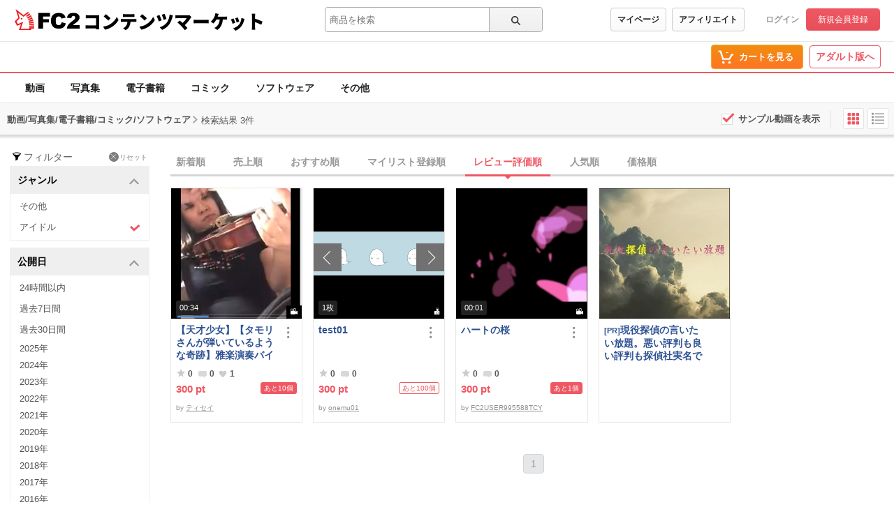

--- FILE ---
content_type: text/css
request_url: https://static.fc2.com/contents/css/u/modal/x793TLu6c82PK-v7ZeUnpl287_3fkw7LsbsLtw.css
body_size: 1409
content:
/*!
version:1.0.7
*/@-webkit-keyframes prgrsBarActive{0%{background-position:0 0}100%{background-position:25px 25px}}@-moz-keyframes prgrsBarActive{0%{background-position:0 0}100%{background-position:25px 25px}}@keyframes prgrsBarActive{0%{background-position:0 0}100%{background-position:25px 25px}}.c-btn-203,.c-btn-203[aria-selected="false"]{border:1px solid #F5A625;color:#fff !important;white-space:nowrap;display:inline-block;border-radius:4px;background:#f08e0e;background:-moz-linear-gradient(top, #f08e0e 0%, #ff7525 100%);background:-webkit-gradient(left top, left bottom, color-stop(0%, #f08e0e), color-stop(100%, #ff7525));background:-webkit-linear-gradient(top, #f08e0e 0%, #ff7525 100%);background:-o-linear-gradient(top, #f08e0e 0%, #ff7525 100%);background:-ms-linear-gradient(top, #f08e0e 0%, #ff7525 100%);background:linear-gradient(to bottom, #f08e0e 0%, #ff7525 100%);filter:progid:DXImageTransform.Microsoft.gradient( startColorstr='#f08e0e', endColorstr='#ff7525', GradientType=0 )}.c-btn-203[aria-selected="true"]{border:1px solid #F5A625 !important;color:#fff !important;white-space:nowrap;display:inline-block;border-radius:4px;background:#f08e0e;background:linear-gradient(to bottom, #ff7525 0%, #f08e0e 100%) !important;filter:progid:DXImageTransform.Microsoft.gradient( startColorstr='#f08e0e', endColorstr='#ff7525', GradientType=0 ) !important}.c-btn-203:hover{text-decoration:none;background-color:#fff;box-shadow:0 3px 6px rgba(0,0,0,0.16),0 3px 6px rgba(0,0,0,0.1);background:#f08e0e;background:-moz-linear-gradient(top, #f08e0e 0%, #ff7525 100%);background:-webkit-gradient(left top, left bottom, color-stop(0%, #f08e0e), color-stop(100%, #ff7525));background:-webkit-linear-gradient(top, #f08e0e 0%, #ff7525 100%);background:-o-linear-gradient(top, #f08e0e 0%, #ff7525 100%);background:-ms-linear-gradient(top, #f08e0e 0%, #ff7525 100%);background:linear-gradient(to bottom, #f08e0e 0%, #ff7525 100%);filter:progid:DXImageTransform.Microsoft.gradient( startColorstr='#f08e0e', endColorstr='#ff7525', GradientType=0 )}.c-btn-203[disabled="true"],.c-btn-203[disabled]{background:#aaa !important;box-shadow:none;color:rgba(255,255,255,0.9) !important;cursor:default;border:none !important}@-webkit-keyframes loopingTooltip{0%{opacity:0}2%{opacity:1}4%{opacity:0}6%{opacity:1}8%{opacity:0}10%{opacity:1}100%{opacity:1}}@keyframes fade{0%{display:none;opacity:0}1%{display:block;opacity:0}100%{display:block;opacity:1}}@-moz-keyframes fade{0%{display:none;opacity:0}1%{display:block;opacity:0}100%{display:block;opacity:1}}@-webkit-keyframes fade{0%{display:none;opacity:0}1%{display:block;opacity:0}100%{display:block;opacity:1}}.c-btn-203{line-height:1;text-align:center}.c-btn-203[aria-selected="true"] .c-btn-203_add{display:none}.c-btn-203[aria-selected="true"] .c-btn-203_added{display:block}.c-btn-203[aria-selected="true"] .c-btn-203_added i{position:relative;padding-right:30px}.c-btn-203[aria-selected="true"] .c-btn-203_added i:after{position:absolute;display:block;content:"";width:6px;height:10px;top:44%;right:8px;border:solid 2px #fff;border-left:0;border-top:0;transform:translateY(-50%) rotate(45deg)}.c-btn-203[aria-selected="false"] .c-btn-203_add{display:block}.c-btn-203[aria-selected="false"] .c-btn-203_added{display:none}.c-modal-1002{opacity:0;position:fixed;top:0;left:0;right:0;bottom:0;width:100%;height:100%;background-color:#000;background:rgba(0,0,0,0.8);z-index:9999}.c-modal-1002[aria-hidden="false"]{opacity:1;animation-duration:0.25s;animation-name:fade;-moz-animation-duration:0.25s;-moz-animation-name:fade;-webkit-animation-duration:0.25s;-webkit-animation-name:fade}.c-modal-1002_content{position:relative;box-shadow:0px 0px 8px rgba(0,0,0,0.8);filter:progid:DXImageTransform.Microsoft.dropshadow(OffX=0, OffY=0, Color='#000000');z-index:9999;margin:80px auto 0 auto;width:750px;background:#fff;padding:16px}.c-modal-1002_content h3{font-size:14px;font-weight:bold}.c-modal-1002_content h3 span{font-size:18px}.c-modal-1002_content h4{font-weight:normal;font-size:12px;margin:18px 0 3px 0}.c-modal-1002_close{display:inline-block;position:absolute;top:10px;right:10px;width:17px;height:14px}.c-modal-1002_close svg{background-color:#fff}.c-modal-1002_title{color:#fff;font-size:2.8rem;font-weight:bold;padding:3rem 0 0;line-height:4rem}.c-modal-1002_pp{color:#fff;font-size:1.8rem;padding:2rem 0 0}@media screen and (min-width: 768px){.c-modal-1002.s8JqvFmV .c-modal-1002_close{top:-16px;right:-15px;width:30px;height:30px}.c-modal-1002.s8JqvFmV .c-modal-1002_close>button{width:30px;border-radius:50%;height:30px;display:block;background:#dedede;border:none}.c-modal-1002.s8JqvFmV .c-modal-1002_close>button svg{background:none !important;width:30px;height:30px;position:relative;left:-7px;top:-1px}.c-modal-1002.s8JqvFmV>.c-modal-1002_content{width:420px;min-width:420px;height:auto;min-height:auto;text-align:center;padding:30px 20px;border-radius:3px;font-family:arial}.c-modal-1002.s8JqvFmV>.c-modal-1002_content>p{font-size:15px !important;line-height:1.6rem !important}.c-modal-1002.s8JqvFmV>.c-modal-1002_content>.c-btn-203{padding:12px 16px !important;font-size:15px !important;margin:31px 0 0 0 !important}.omake_videoModal .c-modal-1002_content{padding:26px !important;width:790px !important}.omake_videoModal .c-modal-1002_content>p{line-height:1.9rem;margin:9px 0}.omake_videoModal .c-modal-1002_close{top:0px !important;right:11px !important}}@media screen and (max-width: 767px){.c-modal-1002.s8JqvFmV .c-modal-1002_close{top:-16px;right:-12px;width:30px;height:30px}.c-modal-1002.s8JqvFmV .c-modal-1002_close>button{width:30px;border-radius:50%;height:30px;display:block;background:#dedede;border:none}.c-modal-1002.s8JqvFmV .c-modal-1002_close>button svg{background:none !important;width:30px;height:30px;position:relative;left:-7px;top:-1px}.c-modal-1002.s8JqvFmV>.c-modal-1002_content{width:92%;min-width:92%;height:auto;min-height:auto;text-align:center;padding:30px 20px;border-radius:3px;font-family:arial}.c-modal-1002.s8JqvFmV>.c-modal-1002_content>p{font-size:15px !important;line-height:1.8rem !important}.c-modal-1002.s8JqvFmV>.c-modal-1002_content>.c-btn-203{padding:12px 16px !important;font-size:15px !important;margin:31px 0 0 0 !important}.omake_videoModal .c-modal-1002_content{margin:80px 4px 0;padding:24px 10px !important}.omake_videoModal .c-modal-1002_content .inner_wrapper{border:4px solid #eeeeee}.omake_videoModal .c-modal-1002_content>p{line-height:1.9rem !important;margin:9px 0 !important}.omake_videoModal .c-modal-1002_close{top:0px !important;right:11px !important}.omake_videoModal .c-modal-1002_close>button{background:#FFF !important}.omake_videoModal .c-modal-1002_close>button svg{width:30px !important;height:30px !important;left:0px !important;top:-3px !important}}[aria-hidden="false"]{display:block}[class^="c-card-102"][aria-hidden="true"]{display:block}[class^="c-btn-104"][aria-hidden="false"]{display:inline-block}[class^="c-rankBest-110"][aria-hidden="true"]{height:250px}.c-rankBest-110{-webkit-animation:carousel 0.3s linear forwards;animation:carousel 0.3s linear forwards}@keyframes carousel{from{height:0}to{height:250px}}[aria-hidden="true"]{display:none !important}
